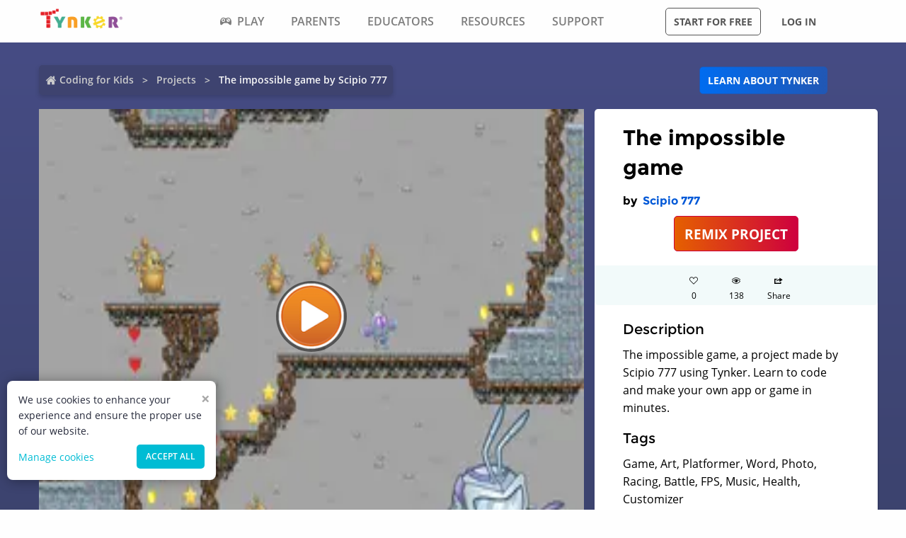

--- FILE ---
content_type: application/javascript; charset=UTF-8
request_url: https://www.tynker.com/_next/static/chunks/pages/community/projects/play/%5BprojectName%5D-1754b6927635c3f8.js
body_size: 2336
content:
(self.webpackChunk_N_E=self.webpackChunk_N_E||[]).push([[3061],{21787:function(e,n,a){(window.__NEXT_P=window.__NEXT_P||[]).push(["/community/projects/play/[projectName]",function(){return a(14677)}])},15203:function(e,n,a){"use strict";a.d(n,{O:function(){return o}});var o={"5c35312ef22e097f3a2aac1a":{title:"Slither.io Online Game | Play Slither in Fullscreen | Tynker",description:"Slither.io or also known as Slitherio is an amazing Snake-like mass multi-player online game. Slither.io a project made by Earnest Roof using Tynker. Learn to code and make your own app or game in minutes"},"59a2f5655ae0295c7e8b4582":{title:"Cookie Clicker 2\ud83c\udf6a Unblocked Games Play Online | Tynker",description:"Cookie Clicker Unblocked is a fun online game for play at school and work. The unblocked games are basically io and HTML 5. Cookie Clicker a project made by Hefty Fleece using Tynker. Learn to code and make your own app or game in minutes."},"5c74a0eb70b0024873571eba":{title:"Fortnite Offbrand - Unblocked Games Online | Tynker",description:"Play now a popular and interesting Fortnite unblocked games with Tynker. Offbrand fortnite, a project made by Secondary Burrito using Tynker. Learn to code and make your own app or game in minutes."},"60afbadb1f80fe0f121c33a4":{title:"Cat Stacker - Cute and Perfect Tower Builder Game!",description:"Cat Stacker is an i-Ready Game that appears in the second game in the list of games. Cat Stacker, a project made by Discrete Critter using Tynker. Learn to code and make your own app or game in minutes."},"5ad0dcca1c36d13e7b8b456d":{title:"Slither.io Unblocked Offline Game | Tynker",description:" The main reason for players to play Slither.io offline games is to grow the longest and most developed worm on the server. Offline slither.io, a project made by Accomplished Manor using Tynker."},"5cafe28d70b00230ce6f4e28":{title:"Plants vs. Zombies - Play Online & Hacked Game | Tynker ",description:"Play Plants vs. Zombies Unblocked Game at Tynker! Plants vs. Zombies Hacked, a project made by Nonstop Clock using Tynker. Learn to code and make your own app or game in minutes."},"5c598947cebfbd0e7b562f7e":{title:"Play Online Fortnite Ripoff Game | Tynker",description:"Play Fortnite Rip-off Game which project made by Grey Tower using Tynker. Learn to code and make your own app or game in minutes."},"5c51f030b7ccdd3be544be46":{title:"My Talking Ben Unblocked Game Play Online Free | Tynker",description:"Play Talking Ben unblocked game online. Ben is called the non-stop talking dog. My Talking Ben, a project made by Cautious Jump using Tynker. Learn to code and make your own app or game in minutes."},"5db9b5f27b59867aa36ebc60":{title:"3D Aim Trainer Unblocked Online Game For Test & Practice | Tynker",description:"Play 3D Aim Trainer Unblocked Online Game Online For Test & Practice. Aim trainer a project made by ALT using Tynker. Learn to code and make your own app or game in minutes."},"5d37ad9574504468e450fe73":{title:"Clicking Simulator Games - Play Now for Free at Tynker!",description:"Clicking Simulator Games the best free online clicker games. These games include browser games for both your computer. Clicking Simulator a project made by tynker - baller using Tynker. Learn to code and make your own app or game in minutes."}}},14677:function(e,n,a){"use strict";a.r(n),a.d(n,{Play:function(){return k},__N_SSP:function(){return y}});var o=a(26042),i=a(69396),r=a(85893),t=a(67294),c=a(17726),l=a.n(c),s=a(24758),d=a(42862),p=a(48228),m=a(15203),u=a(10134),y=!0,k=function(e){var n,a=e.projectDetails,c=e.apiMenuDetails,y=null===a||void 0===a?void 0:a.projectName,k=null===a||void 0===a?void 0:a.description;if(m.O[null===a||void 0===a?void 0:a.projectId]){var f=m.O[null===a||void 0===a?void 0:a.projectId];y=f.title,k=f.description}return k||(k=(null===a||void 0===a?void 0:a.projectName)&&(null===a||void 0===a?void 0:a.projectOwnerName)?"".concat(null===a||void 0===a?void 0:a.projectName,", a project made by ").concat(null===a||void 0===a?void 0:a.projectOwnerName," using Tynker. Learn to code and make your own app or game in minutes."):"Tynker makes it fun and easy to learn computer programming. Kids begin experimenting with visual blocks, then progress to Swift, JavaScript and Python as they design games, build apps, and make incredible projects."),(0,r.jsx)(r.Fragment,{children:(0,r.jsxs)(p.Z,{title:y,description:k,imageUrl:null===a||void 0===a?void 0:a.cdnImageUrl,canonicalUrl:null===a||void 0===a?void 0:a.canonicalUrl,menuDetails:c,children:[(0,r.jsxs)("section",{className:l().pageContent,children:[(0,r.jsx)(s.Z,(0,o.Z)({},a)),null===a||void 0===a||null===(n=a.projectList)||void 0===n?void 0:n.map((function(e){return(0,t.createElement)(d.Z,(0,i.Z)((0,o.Z)({},e),{key:null===e||void 0===e?void 0:e.heading}))}))]}),(0,r.jsx)(u.Z,{})]})})};n.default=k},17726:function(e){e.exports={playCard:"play_playCard__xpwH6",cardContainer:"play_cardContainer__q_IqV",cardList:"play_cardList__T4pcU",pageContent:"play_pageContent__wkGAP"}},9008:function(e,n,a){e.exports=a(5443)},92703:function(e,n,a){"use strict";var o=a(50414);function i(){}function r(){}r.resetWarningCache=i,e.exports=function(){function e(e,n,a,i,r,t){if(t!==o){var c=new Error("Calling PropTypes validators directly is not supported by the `prop-types` package. Use PropTypes.checkPropTypes() to call them. Read more at http://fb.me/use-check-prop-types");throw c.name="Invariant Violation",c}}function n(){return e}e.isRequired=e;var a={array:e,bigint:e,bool:e,func:e,number:e,object:e,string:e,symbol:e,any:e,arrayOf:n,element:e,elementType:e,instanceOf:n,node:e,objectOf:n,oneOf:n,oneOfType:n,shape:n,exact:n,checkPropTypes:r,resetWarningCache:i};return a.PropTypes=a,a}},45697:function(e,n,a){e.exports=a(92703)()},50414:function(e){"use strict";e.exports="SECRET_DO_NOT_PASS_THIS_OR_YOU_WILL_BE_FIRED"}},function(e){e.O(0,[3737,9650,8100,1325,7622,3093,9042,6616,8635,1359,8228,9703,5214,134,6377,9774,2888,179],(function(){return n=21787,e(e.s=n);var n}));var n=e.O();_N_E=n}]);